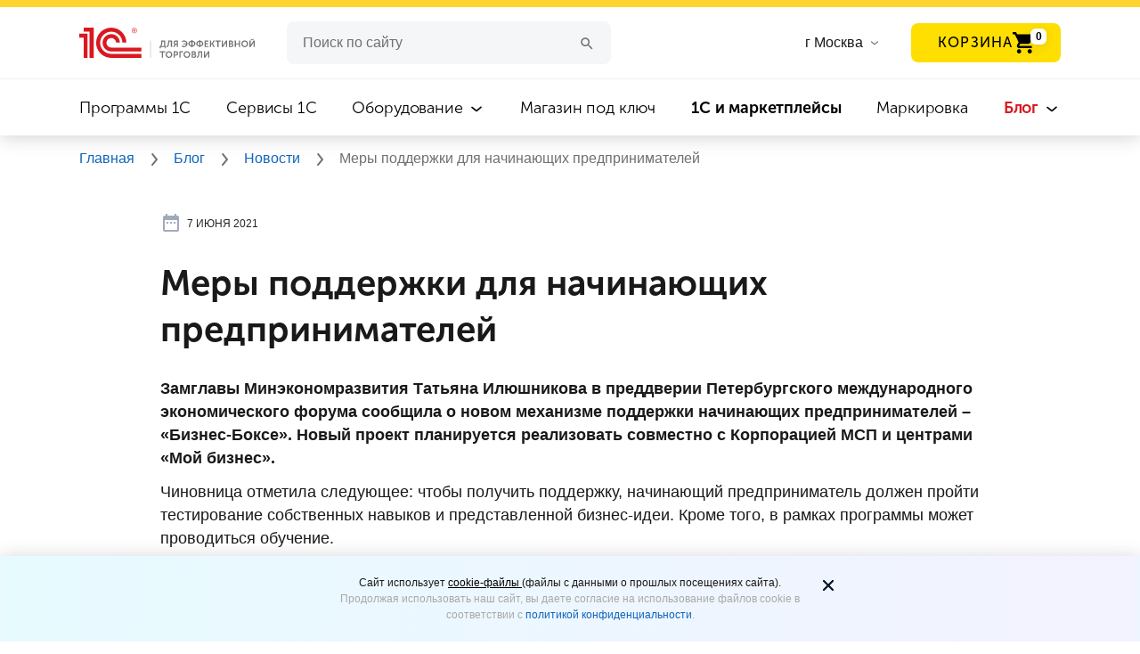

--- FILE ---
content_type: text/html; charset=UTF-8
request_url: https://torg.1c.ru/news/mery-podderzhki-dlya-nachinayushchikh-predprinimateley/
body_size: 12198
content:
<!DOCTYPE html>
<html lang="ru">
<head prefix="og: http://ogp.me/ns# fb: http://ogp.me/ns/fb# article: http://ogp.me/ns/article#">
<meta http-equiv="X-UA-Compatible" content="IE=Edge">
<meta name="viewport" content="width=device-width, initial-scale=1, shrink-to-fit=no">
<meta name="title" content="Меры поддержки для начинающих предпринимателей"/>
<title>Меры поддержки для начинающих предпринимателей</title>
<meta http-equiv="Content-Type" content="text/html; charset=UTF-8"/>
<meta name="keywords" content="Меры поддержки для начинающих предпринимателей | "/>
<meta name="description" content="Меры поддержки для начинающих предпринимателей | "/>
<script data-skip-moving="true">(function(w,d,n){var cl="bx-core";var ht=d.documentElement;var htc=ht?ht.className:undefined;if(htc===undefined||htc.indexOf(cl)!==-1){return;}var ua=n.userAgent;if(/(iPad;)|(iPhone;)/i.test(ua)){cl+=" bx-ios";}else if(/Windows/i.test(ua)){cl+=' bx-win';}else if(/Macintosh/i.test(ua)){cl+=" bx-mac";}else if(/Linux/i.test(ua)&&!/Android/i.test(ua)){cl+=" bx-linux";}else if(/Android/i.test(ua)){cl+=" bx-android";}cl+=(/(ipad|iphone|android|mobile|touch)/i.test(ua)?" bx-touch":" bx-no-touch");cl+=w.devicePixelRatio&&w.devicePixelRatio>=2?" bx-retina":" bx-no-retina";if(/AppleWebKit/.test(ua)){cl+=" bx-chrome";}else if(/Opera/.test(ua)){cl+=" bx-opera";}else if(/Firefox/.test(ua)){cl+=" bx-firefox";}ht.className=htc?htc+" "+cl:cl;})(window,document,navigator);</script>
<link href="/bitrix/cache/css/s1/torg.1c.ru/page_ffe4a5534028cfb4d36953110ace0261/page_ffe4a5534028cfb4d36953110ace0261_v1.css?176675620128443" type="text/css" rel="stylesheet"/>
<link href="/bitrix/cache/css/s1/torg.1c.ru/template_d13347541a4d91b9e64ccc98507b9a37/template_d13347541a4d91b9e64ccc98507b9a37_v1.css?1766756245439395" type="text/css" data-template-style="true" rel="stylesheet"/>
<link rel="canonical" href="https://torg.1c.ru/news/mery-podderzhki-dlya-nachinayushchikh-predprinimateley/"/>
<link rel="manifest" href="/local/templates/torg.1c.ru/manifest.webmanifest">
<link rel="preload" href="/local/html/fonts/Roboto/Roboto-Regular.ttf" as="font" type="font/truetype" crossorigin="anonymous">
<link rel="preload" href="/local/html/fonts/MuseoSansCyrl/MuseoSansCyrl-700.woff" as="font" type="font/woff" crossorigin="anonymous">
<link rel="preload" href="/local/html/fonts/MuseoSansCyrl/MuseoSansCyrl-300.woff" as="font" type="font/woff" crossorigin="anonymous">
<link rel="preload" href="/local/html/fonts/MuseoSansCyrl/MuseoSansCyrl-500.woff" as="font" type="font/woff" crossorigin="anonymous">
<meta property="og:type" content="article"><meta property="og:site_name" content="torg.1c.ru"><meta property="og:title" content="Меры поддержки для начинающих предпринимателей"><meta property="og:description" content="&nbsp;"><meta property="og:image" content="https://torg.1c.ru/local/html/images/sharing-logo-1c.png"><meta property="og:updated_time" content="1768893132"><meta property="article:author" content="https://torg.1c.ru"><meta property="og:url" content="https://torg.1c.ru/news/mery-podderzhki-dlya-nachinayushchikh-predprinimateley/">
<link rel="icon" type="image/svg+xml" href="/favicon.svg">
<link rel="icon" href="/favicon.ico" type="image/x-icon">
<link rel="shortcut icon" href="/favicon.ico" type="image/x-icon">
<meta name="yandex-verification" content="a1c0dc934a735c42"/>
<link rel="manifest" href="/manifest.json">
<meta name="yandex-verification" content="09e1361fc2630d4e"/>
<meta name="yandex-verification" content="d0fb34f006cd921e"/>
<meta name="yandex-verification" content="ed2ff92e4018bdda"/>
<link rel="dns-prefetch" href="//yastatic.net"></head>
<body>
<header class="header">
<img class="headder__img-back" src="/local/html/redesign/header/img/xclouds.png.pagespeed.ic.sKQABDFepF.webp">
<div class="header__top-line"></div>
<div class="header__container-new">
<div class="headder__container-top">
<a href="/" title="1C для эффективной торговли">
<div class="headder__logo"></div>
</a>
<div class="header__burger-menu-sm">
<img class="header__burger-menu-line" width="32" height="32" src="/local/html/redesign/header/img/32x32xmenu.png.pagespeed.ic.p3BQaT0tJc.webp" alt="Меню">
<img class="header__burger-menu-cross" width="32" height="32" src="/local/html/redesign/header/img/32x32xclose.png.pagespeed.ic.dIXftp39PM.webp" alt="Меню">
</div>
<div class="header__wrapper-input">
<form class="header__input" action="/search/">
<input id="form__search--input" type="text" required name="q" value="" autocomplete="off" placeholder="Поиск по сайту">
<button class="clean_btn" aria-label="Поиск">
<svg class="icon header__icon-search search-btn">
<use xlink:href="#icon-search"></use>
</svg>
</button>
</form> </div>
<div class="header__list-cities">
<input type="text" placeholder="Введите название города" id="cities" class="header__input-cities suggestions-input hidden">
<label for="cities" class="header__label-cities">
<span>
г Москва </span>
<svg class="icon header__icon-arrow-list header__icon-arrow-list--cities">
<use xlink:href="#icon-arrow-list"></use>
</svg>
</label>
</div>
<div class="header__button-basket-container" id="header-basket"></div>
<nav class="header__navigation">
<ul class="header__navigation-item  ">
<li>
<a href="/programs/" title="Программы 1C">
Программы 1C </a>
<svg class="icon header__icon-arrow-list">
<use xlink:href="#icon-arrow-list"></use>
</svg>
</li>
</ul>
<ul class="header__navigation-item  ">
<li>
<a href="/services/" title="Сервисы 1C">
Сервисы 1C </a>
<svg class="icon header__icon-arrow-list">
<use xlink:href="#icon-arrow-list"></use>
</svg>
</li>
</ul>
<ul class="header__navigation-item  header__navigation-item_more">
<li>
<a href="/equipment/" title="Оборудование">
Оборудование </a>
<svg class="icon header__icon-arrow-list">
<use xlink:href="#icon-arrow-list"></use>
</svg>
</li>
<ul class="header__navigation-item-list">
<li class="header__navigation_subitem ">
<a href="/equipment/" title="Все оборудование" class="header__navigation-item-mb">
Все оборудование </a>
</li>
<li class="header__navigation_subitem ">
<a href="/equipment/kassy-samoobsluzhivaniya/" title="Кассы самообслуживания">
Кассы самообслуживания </a>
</li>
<li class="header__navigation_subitem ">
<a href="/equipment/onlayn-kassy/" title="Онлайн-кассы">
Онлайн-кассы </a>
</li>
<li class="header__navigation_subitem ">
<a href="/equipment/terminaly-sbora-dannykh/" title="Терминалы сбора данных">
Терминалы сбора данных </a>
</li>
<li class="header__navigation_subitem ">
<a href="/equipment/skanery-shtrikhkoda/" title="Сканеры штрихкода">
Сканеры штрихкода </a>
</li>
<li class="header__navigation_subitem ">
<a href="/equipment/printery-etiketok/" title="Принтеры этикеток и чеков">
Принтеры этикеток и чеков </a>
</li>
<li class="header__navigation_subitem ">
<a href="/equipment/pos-oborudovanie/" title="POS-оборудование">
POS-оборудование </a>
</li>
<li class="header__navigation_subitem ">
<a href="/equipment/denezhnye-yashchiki/" title="Денежные ящики">
Денежные ящики </a>
</li>
<li class="header__navigation_subitem ">
<a href="/equipment/vesy/" title="Весы">
Весы </a>
</li>
<li class="header__navigation_subitem ">
<a href="/equipment/other-equipment/" title="Прочее оборудование">
Прочее оборудование </a>
</li>
<li class="header__navigation_subitem ">
<a href="/equipment/litsenzii-na-obnovlenie-kkt/" title="Лицензии на обновление ККТ">
Лицензии на обновление ККТ </a>
</li>
</ul>
</ul>
<ul class="header__navigation-item  ">
<li>
<a href="/magazin-pod-klyuch/" title="Магазин под ключ">
Магазин под ключ </a>
<svg class="icon header__icon-arrow-list">
<use xlink:href="#icon-arrow-list"></use>
</svg>
</li>
</ul>
<ul class="header__navigation-item  ">
<li>
<a href="/marketplace/" title=" 1С и маркетплейсы">
<b style='font-weight: bold'>1С и маркетплейсы</b> </a>
<svg class="icon header__icon-arrow-list">
<use xlink:href="#icon-arrow-list"></use>
</svg>
</li>
</ul>
<ul class="header__navigation-item  ">
<li>
<a href="/mark/" title="Маркировка">
Маркировка </a>
<svg class="icon header__icon-arrow-list">
<use xlink:href="#icon-arrow-list"></use>
</svg>
</li>
</ul>
<ul class="header__navigation-item active header__navigation-item_more">
<li>
<a href="/blog/" title="Блог">
Блог </a>
<svg class="icon header__icon-arrow-list">
<use xlink:href="#icon-arrow-list"></use>
</svg>
</li>
<ul class="header__navigation-item-list">
<li class="header__navigation_subitem ">
<a href="/blog/" title="Все материалы" class="header__navigation-item-mb">
Все материалы </a>
</li>
<li class="header__navigation_subitem active">
<a href="/news/" title="Новости">
Новости </a>
</li>
<li class="header__navigation_subitem ">
<a href="/articles/" title="Статьи">
Статьи </a>
</li>
<li class="header__navigation_subitem ">
<a href="/cases/" title="Кейсы">
Кейсы </a>
</li>
<li class="header__navigation_subitem ">
<a href="/video/" title="Видео">
Видео </a>
</li>
<li class="header__navigation_subitem ">
<a href="/wiki/category-all-pages/" title="Википедия">
Википедия </a>
</li>
</ul>
</ul>
</nav>
</div>
<!--noindex-->
<span id="basket-right-block"></span>
<!--/noindex-->
</header>
<div class="bread-crumbs">
<div class="bread-crumbs__container" itemscope itemtype="https://schema.org/BreadcrumbList" typeof="BreadcrumbList">
<a itemprop="item" href="/" title="Главная">
<span itemprop="itemListElement" itemscope itemtype="http://schema.org/ListItem" property="itemListElement" typeof="ListItem">
Главная
<meta itemprop="name" property="name" content="Главная"/>
<meta itemprop="position" property="position" content="1"/>
<meta itemprop="item" property="item" content="https://torg.1c.ru/"/>
</span>
</a>
<svg class="icon header__icon-bread-crumbs">
<use xlink:href="#icon-bread-crumbs-arrow"></use>
</svg> <a itemprop="item" href="/blog/" title="Блог">
<span itemprop="itemListElement" itemscope itemtype="http://schema.org/ListItem" property="itemListElement" typeof="ListItem">
Блог
<meta itemprop="name" property="name" content="Блог"/>
<meta itemprop="position" property="position" content="2"/>
<meta itemprop="item" property="item" content="https://torg.1c.ru/blog/"/>
</span>
</a>
<svg class="icon header__icon-bread-crumbs">
<use xlink:href="#icon-bread-crumbs-arrow"></use>
</svg> <a itemprop="item" href="/news/" title="Новости">
<span itemprop="itemListElement" itemscope itemtype="http://schema.org/ListItem" property="itemListElement" typeof="ListItem">
Новости
<meta itemprop="name" property="name" content="Новости"/>
<meta itemprop="position" property="position" content="3"/>
<meta itemprop="item" property="item" content="https://torg.1c.ru/news/"/>
</span>
</a>
<svg class="icon header__icon-bread-crumbs">
<use xlink:href="#icon-bread-crumbs-arrow"></use>
</svg>
<span itemprop="itemListElement" itemscope itemtype="http://schema.org/ListItem" property="itemListElement" typeof="ListItem">
Меры поддержки для начинающих предпринимателей
<meta itemprop="name" property="name" content="Меры поддержки для начинающих предпринимателей"/>
<meta itemprop="position" property="position" content="4"/>
</span>
</div>
</div>
<noscript>
<div class="breadcrumbs">
<div class="breadcrumbs__block" style="background: #f5eded">
<div class="container">
<span>
Для корректной работы сайта, пожалуйста, включите поддержку JavaScript
</span>
</div>
</div>
</div>
</noscript>
<main class="infinity-load-articles" data-url="https://torg.1c.ru/news/mery-podderzhki-dlya-nachinayushchikh-predprinimateley/" data-title="Меры поддержки для начинающих предпринимателей" data-description="Меры поддержки для начинающих предпринимателей | " data-keywords="Меры поддержки для начинающих предпринимателей | " id="order-page" data-is-dev="1">
<section class="publications infinite-item" itemscope itemtype="http://schema.org/NewsArticle" vocab="http://Schema.org/" typeof="Article">
<div class="publications__content">
<link itemprop="mainEntityOfPage" property="mainEntityOfPage" href="https://torg.1c.ru"/>
<div itemprop="publisher" itemscope itemtype="https://schema.org/Organization" property="publisher" typeof="Organization">
<div itemprop="logo" itemscope itemtype="https://schema.org/ImageObject" property="logo" typeof="ImageObject">
<img itemprop="url image" property="url image" src="/local/html/images/xlogo.png.pagespeed.ic.DqyRc1Fjr5.webp" alt="1С для эффективной торговли" title="1С для эффективной торговли" style="display:none;"/>
</div>
<meta itemprop="name" property="name" content="1С для эффективной торговли">
<meta itemprop="telephone" content="">
<meta itemprop="address" content="Россия">
</div>
<span data-next-url="/news/s-1-iyunya-2021-goda-aliexpress-rossiya-nachal-eksportirovat-tovary-v-evropu/" id="ajax_next_page" title="Загрузить ещё">
</span>
<div class="container container-wide">
<div class="article-top">
<div class="stats stats--top">
<div class="stats__row">
<div class="stats__row--mobile">
<span class="stats__item">
<meta itemprop="datePublished dateModified" content="2021-06-07"/>
<meta property="datePublished dateModified" content="2021-06-07"/>
<svg width="24" height="24" class="stats__icon">
<use xlink:href="#icon-calendar"></use>
</svg>
7 июня 2021 </span>
</div>
<div class="stats__row--mobile">
</div>
</div>
<span class="stats__item stats__item--views">
</span>
</div>
</div>
<h1 class="headline-news" itemprop="headline" property="headline">
Меры поддержки для начинающих предпринимателей </h1>
<div itemprop="articleBody" class="publications__content-body" property="articleBody">
<!--noindex--><a href="https://torg.1c.ru/" style="display:none; visibility: hidden;" title="empty" rel="nofollow"></a><!--/noindex--><p>
<b>Замглавы Минэкономразвития Татьяна Илюшникова в преддверии Петербургского международного экономического форума сообщила о новом механизме поддержки начинающих предпринимателей – «Бизнес-Боксе». Новый проект планируется реализовать совместно с Корпорацией МСП и центрами «Мой бизнес».</b>
</p>
<p>
Чиновница отметила следующее: чтобы получить поддержку, начинающий предприниматель должен пройти тестирование собственных навыков и представленной бизнес-идеи. Кроме того, в рамках программы может проводиться обучение.
</p>
<p>
По результатам тестирования будет приниматься решение о предоставлении поддержки предпринимателю. Замглавы Минэкономразвития уточнила, что поддержка будет предоставляться, скорее всего, в виде баллов. Их можно будет виртуально тратить на ту или иную поддержку бизнеса, в том числе и финансовую.
</p>
<p>
Более подробные условия нового проекта «Бизнес-Бокс» пока неизвестны.
</p>
<p>
<span style="color: #959595; font-size: 11pt;">Источник:</span><span style="color: #959595; font-size: 11pt;"> </span>
<!--noindex--><a target="_blank" rel="noopener noreferrer" href="https://tass.ru/ekonomika/11533005" title="ТАСС"><span style="color: #959595; font-size: 11pt;">ТАСС</span></a><!--/noindex--><br/>
</p>
<div>
<h3>Будет интересно:</h3>
<p>
&nbsp;—&nbsp;<a href="/news/moskovskie-predprinimateli-smogut-zablagovremenno-uznat-o-proverkakh/" target="_blank" rel="noopener" title="Московские предприниматели смогут заблаговременно узнать о проверках">Московские предприниматели смогут заблаговременно узнать о проверках</a>
</p>
<p>
&nbsp;—&nbsp;<a href="/news/svezhaya-versiya-1s-roznitsy-markirovka-tovarov-novye-otchyety-po-komissionnoy-torgovle-i-drugie-voz/" target="_blank" rel="noopener" title="Свежая версия «1С:Розницы»: маркировка товаров, новые отчёты по комиссионной торговле и другие возможности">Свежая версия «1С:Розницы»: маркировка товаров, новые отчёты по комиссионной торговле и другие возможности</a>
</p>
<p>
&nbsp;—&nbsp;<a href="/news/s-1-iyunya-2021-goda-aliexpress-rossiya-nachal-eksportirovat-tovary-v-evropu/" target="_blank" rel="noopener" title="С 1 июня 2021 года «AliExpress Россия» начал экспортировать товары в Европу">С 1 июня 2021 года «AliExpress Россия» начал экспортировать товары в Европу</a>
</p>
<p>
&nbsp;—&nbsp;<a href="/news/razmery-shtrafov-dlya-malogo-biznesa-mogut-privyazat-k-ikh-pribyli/" target="_blank" rel="noopener" title="Размеры штрафов для малого бизнеса могут привязать к их прибыли">Размеры штрафов для малого бизнеса могут привязать к их прибыли</a>
</p>
</div>
</div>
<div>
<div class="mailing-tlg">
<a href="https://1c.link/to/FwbcbuM" class="mailing-tlg__block" title="Подписаться" target="_blank" rel="noopener">
<span class="mailing-tlg__description">
Важные новости 1С и торговли в <b class="mailing-tlg__description-link">телеграм-канале</b>
</span>
<span class="mailing-tlg__description--mobile">
Важные новости 1С и торговли в <b class="mailing-tlg__description-link">телеграм-канале</b>
</span>
<div class="mailing-tlg__button">
ПОДПИСАТЬСЯ
</div>
<div class="mailing-tlg__circle mailing-tlg__circle--first"></div>
<div class="mailing-tlg__circle mailing-tlg__circle--second"></div>
<div class="mailing-tlg__circle mailing-tlg__circle--fourth"></div>
<div class="mailing-tlg__circle mailing-tlg__circle--third"></div>
<div class="mailing-tlg__circle mailing-tlg__circle--fifth"></div>
</a>
<div class="mailing-tlg__img"></div>
</div>
</div>
<div class="publications__likely ">
<div class="mb-4">
<div class="font_h5">
<strong>Поделиться</strong>
</div>
<div class="ya-share2" data-url="https://torg.1c.ru/news/mery-podderzhki-dlya-nachinayushchikh-predprinimateley/" data-title="Меры поддержки для начинающих предпринимателей" data-size="l" data-services="vkontakte,telegram"></div>
</div>
</div>
</div>
</div>
</section>
<div class="container news-loading" id="loading" style="margin-top: 20px;">
Загрузка
<svg class="icon icon-spin rotating" style="margin-left: 0;">
<use xlink:href="#icon-spin"></use>
</svg>
</div>
<div id="makeOrder" role="dialog" aria-hidden="true" aria-labelledby="myModalLabel" class="modal fade">
<div role="document" class="modal-dialog" style="">
<div class="modal-content form__location">
<button type="button" class="close close-modal" aria-label="Закрыть" data-dismiss="modal">×
</button>
<div class="container">
<div class="d-sm-flex align-items-center mb-5 mb-sm-0">
<div class="mr-auto pl-mb-56 ml-mb-n15" v-show="modal.showTitle">
<div class="font_h2" v-html="modal.title"></div>
<div class="font_h4" v-html="modal.subtitle"></div>
</div>
</div>
<add-to-basket ref="basket"></add-to-basket>
</div>
</div>
</div>
</div>
</main>
<div class="new-banner">
<div class="new-banner__container">
<div class="new-banner__contant new-banner__contant_color-black">
<div class="new-banner__content-title">
Свежие бизнес-новости, кейсы и статьи в наших соцсетях </div>
<p class="new-banner__content-description">
Почитать. Пообщаться. Задать вопрос <img style="margin-left: 0;" src="/local/html/redesign/pop-app/img/20x20xsmail.png.pagespeed.ic.1iBcWxYDWI.webp" class="new-banner__smail" width="20" height="20"> </p>
<div class="new-banner__social-network-wrapper">
<a href="https://vk.com/smb_1c" target="_blank" rel="noopener noreferrer" class="new-banner__social-network" title="VK">
<div class="new-banner__social-network">
<div class="new-banner__social-network--icon" style="background-image:url(/local/html/images/svg/vk.svg)"></div>
</div>
</a>
<a href="https://zen.yandex.ru/id/5dee19b18f011100b9433ecb" target="_blank" rel="noopener noreferrer" class="new-banner__social-network" title="Яндекс.Дзен">
<div class="new-banner__social-network">
<div class="new-banner__social-network--icon" style="background-image:url(/local/html/images/svg/yandeks-dzen.svg)"></div>
</div>
</a>
<a href="https://t.me/torg1c_ru" target="_blank" rel="noopener noreferrer" class="new-banner__social-network" title="Телеграм">
<div class="new-banner__social-network">
<div class="new-banner__social-network--icon" style="background-image:url(/local/html/images/svg/telegram.svg)"></div>
</div>
</a>
</div>
</div>
</div>
<picture>
<source media="(max-width: 767px)" srcset="/upload/iblock/354/xugtkxa7jyn69wlwvhr9buroyk5h8q906.jpg.pagespeed.ic.iPdg0SfbYN.webp">
<source media="(max-width: 1024px)" srcset="/upload/iblock/bf6/xvzqkpqoo1ny425x60oc935eb5yr1bqc3.jpg.pagespeed.ic.ibgbSKAU2p.webp">
<img class="new-banner__img" src="/upload/iblock/6ea/xxpgwua9gb9dq5kbxbv48ifa19cfdsfay.jpg.pagespeed.ic.QNQw-qJ2hD.webp" alt="Свежие бизнес-новости, кейсы  и статьи в наших соцсетях">
</picture>
</div>
<span id="ajax_next_page_after" title="Загрузить ещё">
</span>
<footer class="footer">
<div id="footer-modal-menu-others--tablet"></div>
<div class="footer__back-1"></div>
<div class="footer__back-2"></div>
<div class="footer__container">
<div class="footer__column-1">
<div>
<a href="/" title="1С для эффективной торговли">
<div class="footer__logo"></div>
</a>
<div id="footer-menu--tablet"></div>
</div>
<p class="footer__copyright">
© 1С, 2026. Все права защищены
</p>
</div>
<div id="footer-menu--desktop"></div>
<div id="footer-menu--socials"></div>
</div>
</footer>
<noscript><div><img src="https://mc.yandex.ru/watch/46973862" style="position:absolute; left:-9999px;" alt=""/></div></noscript>
<noscript><img src="https://vk.com/rtrg?p=VK-RTRG-1606372-6rE0G" style="position:fixed; left:-999px;" alt=""/>
</noscript>
<div class="content-modal modal fade" id="content-popup" tabindex="-1" role="dialog" aria-labelledby="exampleModalLabel" aria-hidden="true">
<div class="modal-dialog" role="document">
<span class="modal-close"></span>
<div class="modal-content"></div>
</div>
</div>
<div class="alert alert-cookie alert-dismissable" id="cookie-info">
<div class="alert-wrap">
<div class="mgb10 text-center">
</div>
<span aria-hidden="true" data-dismiss="alert" class="close-cookie" type="button">
<svg width="24" height="24" viewBox="0 0 24 24" fill="none" xmlns="http://www.w3.org/2000/svg">
<g id="Icon/Outline/close">
<path id="cookieMask" fill-rule="evenodd" clip-rule="evenodd" d="M13.414 11.9998L17.707 7.70676C18.098 7.31576 18.098 6.68376 17.707 6.29276C17.316 5.90176 16.684 5.90176 16.293 6.29276L12 10.5858L7.70701 6.29276C7.31601 5.90176 6.68401 5.90176 6.29301 6.29276C5.90201 6.68376 5.90201 7.31576 6.29301 7.70676L10.586 11.9998L6.29301 16.2928C5.90201 16.6838 5.90201 17.3158 6.29301 17.7068C6.48801 17.9018 6.74401 17.9998 7.00001 17.9998C7.25601 17.9998 7.51201 17.9018 7.70701 17.7068L12 13.4138L16.293 17.7068C16.488 17.9018 16.744 17.9998 17 17.9998C17.256 17.9998 17.512 17.9018 17.707 17.7068C18.098 17.3158 18.098 16.6838 17.707 16.2928L13.414 11.9998Z" fill="#231F20"/>
<mask id="cookieMask0" mask-type="alpha" maskUnits="userSpaceOnUse" x="5" y="5" width="14" height="13">
<path id="cookieMask_2" fill-rule="evenodd" clip-rule="evenodd" d="M13.414 11.9998L17.707 7.70676C18.098 7.31576 18.098 6.68376 17.707 6.29276C17.316 5.90176 16.684 5.90176 16.293 6.29276L12 10.5858L7.70701 6.29276C7.31601 5.90176 6.68401 5.90176 6.29301 6.29276C5.90201 6.68376 5.90201 7.31576 6.29301 7.70676L10.586 11.9998L6.29301 16.2928C5.90201 16.6838 5.90201 17.3158 6.29301 17.7068C6.48801 17.9018 6.74401 17.9998 7.00001 17.9998C7.25601 17.9998 7.51201 17.9018 7.70701 17.7068L12 13.4138L16.293 17.7068C16.488 17.9018 16.744 17.9998 17 17.9998C17.256 17.9998 17.512 17.9018 17.707 17.7068C18.098 17.3158 18.098 16.6838 17.707 16.2928L13.414 11.9998Z" fill="white"/>
</mask>
<g mask="url(#cookieMask0)">
<g id="&#240;&#159;&#142;&#168; Color">
<rect id="cookieBase" width="24" height="24" fill="#0D1C2E"/>
</g>
</g>
</g>
</svg>
</span>
</div>
</div>
<div id="footer-button-add-to-basket"></div>
<script type="application/ld+json">
    {
        "@context": "https://schema.org",
        "@type": "Organization",
        "name": "torg.1c.ru",
        "url": "https://torg.1c.ru",
        "sameAs": [
        ]
    }
</script>
<div class="popup-Poplavok"></div>
<script>if(!window.BX)window.BX={};if(!window.BX.message)window.BX.message=function(mess){if(typeof mess==='object'){for(let i in mess){BX.message[i]=mess[i];}return true;}};</script>
<script>(window.BX||top.BX).message({"JS_CORE_LOADING":"Загрузка...","JS_CORE_NO_DATA":"- Нет данных -","JS_CORE_WINDOW_CLOSE":"Закрыть","JS_CORE_WINDOW_EXPAND":"Развернуть","JS_CORE_WINDOW_NARROW":"Свернуть в окно","JS_CORE_WINDOW_SAVE":"Сохранить","JS_CORE_WINDOW_CANCEL":"Отменить","JS_CORE_WINDOW_CONTINUE":"Продолжить","JS_CORE_H":"ч","JS_CORE_M":"м","JS_CORE_S":"с","JSADM_AI_HIDE_EXTRA":"Скрыть лишние","JSADM_AI_ALL_NOTIF":"Показать все","JSADM_AUTH_REQ":"Требуется авторизация!","JS_CORE_WINDOW_AUTH":"Войти","JS_CORE_IMAGE_FULL":"Полный размер"});</script><script src="/bitrix/js/main/core/core.min.js?1765891655229643"></script><script>BX.Runtime.registerExtension({"name":"main.core","namespace":"BX","loaded":true});</script>
<script>BX.setJSList(["\/bitrix\/js\/main\/core\/core_ajax.js","\/bitrix\/js\/main\/core\/core_promise.js","\/bitrix\/js\/main\/polyfill\/promise\/js\/promise.js","\/bitrix\/js\/main\/loadext\/loadext.js","\/bitrix\/js\/main\/loadext\/extension.js","\/bitrix\/js\/main\/polyfill\/promise\/js\/promise.js","\/bitrix\/js\/main\/polyfill\/find\/js\/find.js","\/bitrix\/js\/main\/polyfill\/includes\/js\/includes.js","\/bitrix\/js\/main\/polyfill\/matches\/js\/matches.js","\/bitrix\/js\/ui\/polyfill\/closest\/js\/closest.js","\/bitrix\/js\/main\/polyfill\/fill\/main.polyfill.fill.js","\/bitrix\/js\/main\/polyfill\/find\/js\/find.js","\/bitrix\/js\/main\/polyfill\/matches\/js\/matches.js","\/bitrix\/js\/main\/polyfill\/core\/dist\/polyfill.bundle.js","\/bitrix\/js\/main\/core\/core.js","\/bitrix\/js\/main\/polyfill\/intersectionobserver\/js\/intersectionobserver.js","\/bitrix\/js\/main\/lazyload\/dist\/lazyload.bundle.js","\/bitrix\/js\/main\/polyfill\/core\/dist\/polyfill.bundle.js","\/bitrix\/js\/main\/parambag\/dist\/parambag.bundle.js"]);</script>
<script>BX.Runtime.registerExtension({"name":"fx","namespace":"window","loaded":true});</script>
<script>(window.BX||top.BX).message({"LANGUAGE_ID":"ru","FORMAT_DATE":"DD.MM.YYYY","FORMAT_DATETIME":"DD.MM.YYYY HH:MI:SS","COOKIE_PREFIX":"BITRIX_SM","SERVER_TZ_OFFSET":"10800","UTF_MODE":"Y","SITE_ID":"s1","SITE_DIR":"\/","USER_ID":"","SERVER_TIME":1768806732,"USER_TZ_OFFSET":0,"USER_TZ_AUTO":"Y","bitrix_sessid":"a885c003ab1ac60e7c35b049481d0090"});</script><script src="/bitrix/cache/js/s1/torg.1c.ru/kernel_main/kernel_main_v1.js?1766756444158483"></script>
<script>BX.setJSList(["\/bitrix\/js\/main\/core\/core_fx.js","\/bitrix\/js\/main\/session.js","\/bitrix\/js\/main\/pageobject\/dist\/pageobject.bundle.js","\/bitrix\/js\/main\/core\/core_window.js","\/bitrix\/js\/main\/date\/main.date.js","\/bitrix\/js\/main\/core\/core_date.js","\/bitrix\/js\/main\/utils.js","\/local\/templates\/torg.1c.ru\/js\/isViewedElement.js","\/local\/templates\/torg.1c.ru\/components\/torg1c\/news.detail\/torg.1c.ru.news.detail.news.v3\/script.js","\/local\/node_modules\/vue\/dist\/vue.min.js","\/local\/node_modules\/jquery\/dist\/jquery.min.js","\/local\/html\/redesign\/header\/js\/right-basket.js","\/local\/html\/redesign\/header\/js\/burger-menu.js","\/local\/html\/redesign\/header\/js\/jquery.suggestions.min.js","\/local\/templates\/torg.1c.ru\/js\/add-to-home.js","\/local\/templates\/torg.1c.ru\/js\/magic-span.js","\/local\/templates\/torg.1c.ru\/js\/iframe-snippet.js","\/local\/templates\/torg.1c.ru\/components\/torg1c\/geo.data\/torg.1c.ru.geo.data.in_header.city.change.v2\/script.js","\/local\/node_modules\/es6-promise\/dist\/es6-promise.min.js","\/local\/node_modules\/es6-promise\/dist\/es6-promise.auto.min.js","\/local\/node_modules\/axios\/dist\/axios.min.js","\/local\/node_modules\/qs\/dist\/qs.min.js","\/local\/html\/libs\/popper.min.js","\/local\/html\/libs\/bootstrap.bundle.min.js","\/local\/html\/libs\/bootstrap.min.js","\/local\/templates\/torg.1c.ru\/main.js","\/local\/html\/js\/main.js","\/local\/templates\/torg.1c.ru\/js\/basket-products.js","\/local\/templates\/torg.1c.ru\/js\/yandex-metrika-goals.js","\/local\/templates\/torg.1c.ru\/js\/vk-pixel-goals.js","\/local\/api\/api.js","\/local\/js\/mdetect.js","\/local\/node_modules\/picturefill\/dist\/picturefill.min.js","\/check\/add-to-basket.js","\/local\/templates\/torg.1c.ru\/js\/jquery.maskedinput.min.js","\/local\/templates\/torg.1c.ru\/js\/select2\/js\/select2.js","\/local\/html\/libs\/slick-1.8.0\/slick\/slick.min.js","\/local\/html\/publication\/js\/custom.js","\/local\/html\/redesign\/components\/drop-list\/drop-list.js","\/local\/html\/js\/snippet-image-popup.js","\/local\/html\/js\/popup.js"]);</script>
<script>BX.setCSSList(["\/local\/templates\/torg.1c.ru\/components\/torg1c\/news.detail\/torg.1c.ru.news.detail.news.v3\/style.css","\/check\/check.form.css","\/local\/html\/redesign\/pop-app\/css\/new-banner.css","\/local\/html\/redesign\/pop-app\/css\/pop-app.css","\/local\/html\/redesign\/header\/css\/fonts.css","\/local\/html\/sass\/main.css","\/local\/html\/redesign\/header\/css\/header.css","\/local\/html\/redesign\/header\/css\/bread-crumbs.css","\/local\/html\/redesign\/header\/css\/suggestions.min.css","\/local\/html\/redesign\/footer\/css\/footer.css","\/local\/templates\/torg.1c.ru\/css\/add-to-home.css","\/local\/templates\/torg.1c.ru\/components\/bitrix\/search.form\/torg.1c.ru.search.form.v2\/style.css","\/local\/templates\/torg.1c.ru\/bugfix.css","\/local\/html\/publication-list\/sass\/publication-cards.css","\/local\/templates\/torg.1c.ru\/css\/cookie.css","\/local\/templates\/torg.1c.ru\/styles.css","\/local\/templates\/torg.1c.ru\/css\/snippets.css","\/local\/html\/redesign\/news\/style.css","\/local\/html\/basket\/sass\/main.css","\/local\/html\/basket_new\/sass\/main.css","\/local\/templates\/torg.1c.ru\/js\/select2\/css\/select2.min.css","\/local\/node_modules\/@fortawesome\/fontawesome-free\/css\/all.css","\/local\/templates\/torg.1c.ru\/components\/bitrix\/sale.basket.basket\/torg.1c.ru.sale.basket.v2\/style.css","\/local\/html\/publication\/sass\/style.css","\/local\/html\/publication\/bugfix.css","\/local\/html\/libs\/slick-1.8.0\/slick\/slick.css","\/local\/html\/equipment\/section\/sass\/equipment__goods.css","\/local\/html\/redesign\/components\/drop-list\/drop-list.css","\/local\/html\/js\/popup.css","\/local\/html\/redesign\/components\/assistant\/assistant.css"]);</script>
<script defer>window.addEventListener('load',function(){$('.snip-image-popup img').on('click',function(e){e.preventDefault();var img=document.createElement('img');img.src=$(this).parent('a').attr('href');img.alt=$(this).attr('alt');$('#content-popup .modal-content').html(img);$('#content-popup').modal('show');});});</script>
<script>window.banner_count=0+1</script>
<script src="/bitrix/cache/js/s1/torg.1c.ru/template_8745d2d1a9dbafb21afc2ee5f548662e/template_8745d2d1a9dbafb21afc2ee5f548662e_v1.js?1766756245659442"></script>
<script src="/bitrix/cache/js/s1/torg.1c.ru/page_f8952b45c061dddcbe330862a6ad8d6f/page_f8952b45c061dddcbe330862a6ad8d6f_v1.js?1766756201103408"></script>
<script src="https://yastatic.net/share2/share.js" defer></script>
<script defer>if(typeof processAllMagicSpans==='function'){setTimeout(function(){$(document).ready(function(){processAllMagicSpans();});},0);}</script>
<script async>document.addEventListener('DOMContentLoaded',function(){const modalMenuOthers=document.getElementById('footer-modal-menu-others--tablet');if(modalMenuOthers){fetch('/local/ajax/components-include/block-footer-modal-menu-others--tablet.php?ajax=Y').then(response=>response.text()).then(data=>{const temp=document.createElement('div');temp.innerHTML=data;modalMenuOthers.replaceWith(...temp.childNodes);processAllMagicSpans();});}});</script>
<script async>document.addEventListener('DOMContentLoaded',function(){const footerMenuTablet=document.getElementById('footer-menu--tablet');if(footerMenuTablet){fetch('/local/ajax/components-include/block-footer-menu--tablet.php?ajax=Y').then(response=>response.text()).then(data=>{const temp=document.createElement('div');temp.innerHTML=data;footerMenuTablet.replaceWith(...temp.childNodes);processAllMagicSpans();});}});</script>
<script async>document.addEventListener('DOMContentLoaded',function(){const modalMenuDesktop=document.getElementById('footer-menu--desktop');if(modalMenuDesktop){fetch('/local/ajax/components-include/block-footer-menu--desktop.php?ajax=Y').then(response=>response.text()).then(data=>{const temp=document.createElement('div');temp.innerHTML=data;modalMenuDesktop.replaceWith(...temp.childNodes);processAllMagicSpans();});}});</script>
<script async>document.addEventListener('DOMContentLoaded',function(){const footerMenuSocials=document.getElementById('footer-menu--socials');if(footerMenuSocials){fetch('/local/ajax/components-include/block-footer-menu-socials.php?ajax=Y').then(response=>response.text()).then(data=>{const temp=document.createElement('div');temp.innerHTML=data;footerMenuSocials.replaceWith(...temp.childNodes);processAllMagicSpans();});}});</script>
<script>var chromeVersion=0;if(BX.browser.IsChrome()){var version=navigator.userAgent.match(/Chrome\/(\S+)/);chromeVersion=version?version[1].split('.')[0]:0;}if((0<chromeVersion&&60>chromeVersion)||BX.browser.IsIE11()){var bodyElement=$('body');if(bodyElement){bodyElement.append("<script src=\"/local/templates/torg.1c.ru/js/yandex-metrika-goals.js\"><\/script>");bodyElement.append("<script src=\"/local/templates/torg.1c.ru/js/vk-pixel-goals.js\"><\/script>");}}</script>
<script>(function(m,e,t,r,i,k,a){m[i]=m[i]||function(){(m[i].a=m[i].a||[]).push(arguments)};m[i].l=1*new Date();for(var j=0;j<document.scripts.length;j++){if(document.scripts[j].src===r){return;}}k=e.createElement(t),a=e.getElementsByTagName(t)[0],k.async=1,k.src=r,a.parentNode.insertBefore(k,a)})(window,document,"script","https://mc.yandex.ru/metrika/tag.js","ym");ym(46973862,"init",{clickmap:true,trackLinks:true,accurateTrackBounce:true,webvisor:true,ecommerce:"dataLayer"});</script>
<script>!function(){var t=document.createElement("script");t.type="text/javascript",t.async=false,t.defer=!0,t.src='https://vk.com/js/api/openapi.js?169',t.onload=function(){if(window.VK){VK.Retargeting.Init("VK-RTRG-1606372-6rE0G");VK.Retargeting.Hit();VK.Retargeting.Init("VK-RTRG-513931-gnBnQ");VK.Retargeting.Hit();let dir=document.location.pathname;if(0===dir.indexOf("/equipment/")){if(0===dir.indexOf("/equipment/skanery-shtrikhkoda/")){VK.Retargeting.Add(39627199);console.log('vk: ЦА Торга_сканеры ШК');}else if(0===dir.indexOf("/equipment/terminaly-sbora-dannykh/")){VK.Retargeting.Add(39628206);console.log('vk: ЦА Торга_ТСД');}else if(0===dir.indexOf("/equipment/onlayn-kassy/")){VK.Retargeting.Add(39628336);console.log('vk: ЦА Торга_ККТ');}else if(0===dir.indexOf("/equipment/printery-etiketok/")){VK.Retargeting.Add(39628350);console.log('vk: ЦА Торга_принтеры_этикеток');}else if(0===dir.indexOf("/equipment/pos-oborudovanie/")){VK.Retargeting.Add(39628435);console.log('vk: ЦА Торга_POS');}}else if(0===dir.indexOf("/articles/")){vkGoal('page_view');}}},document.head.appendChild(t)}();</script>
<script>window.onload_counters=true</script>
<script>document.addEventListener('DOMContentLoaded',function(){'use strict';let close=document.querySelector('#cookie-info .close-cookie');let text='Cайт использует <a id="cookie-link"    href="https://ru.wikipedia.org/wiki/Cookie"    target="_blank"    rel="noopener norefferer">cookie-файлы </a> (файлы с данными о прошлых посещениях сайта). <br> <span class="grey">Продолжая использовать наш сайт, вы даете согласие на использование файлов cookie  в соответствии с <a href="/privacy-policy/">политикой конфиденциальности</a>.</span>';let select=$(".mgb10");select.append(text);if(close){close.addEventListener('click',function(){let date=new Date(new Date().getTime()+(86400*1000*365*10));document.cookie="COOKIE-INFO-HIDE=Y; path=/; expires="+date.toUTCString();});}});</script>
<script>$(document).ready(function(){const footerConsult=document.getElementById('footer-button-add-to-basket');if(footerConsult){fetch('/local/ajax/components-include/block-footer-button-consult.php?ajax=Y&show-widget-button=1').then(response=>response.text()).then(data=>{const temp=document.createElement('div');temp.innerHTML=data;footerConsult.replaceWith(...temp.childNodes);appendScript('/local/templates/torg.1c.ru/js/button-add-to-basket.js');});}function appendScript(src){let script=document.createElement('script');script.src=src;document.head.appendChild(script);}});</script>
<script src="/local/templates/torg.1c.ru/js/async-svg.js?eabe39d1a3b3dd54ce500e4857ad5a7c" defer></script>
</body>
</html>


--- FILE ---
content_type: image/svg+xml
request_url: https://torg.1c.ru/local/html/images/svg/yandeks-dzen.svg
body_size: 774
content:
<svg width="52" height="52" viewBox="0 0 52 52" fill="none" xmlns="http://www.w3.org/2000/svg">
<path d="M52 26C52 40.3594 40.3594 52 26 52C11.6406 52 0 40.3594 0 26C0 11.6406 11.6406 0 26 0C40.3594 0 52 11.6406 52 26Z" fill="#2C3036"/>
<mask id="mask0_1815_38374" style="mask-type:alpha" maskUnits="userSpaceOnUse" x="0" y="0" width="52" height="52">
<path d="M52 26C52 40.3594 40.3594 52 26 52C11.6406 52 0 40.3594 0 26C0 11.6406 11.6406 0 26 0C40.3594 0 52 11.6406 52 26Z" fill="#2C3036"/>
</mask>
<g mask="url(#mask0_1815_38374)">
<path d="M26.0016 -3.90039L27.0735 10.1877C27.6731 18.0667 33.9345 24.3281 41.8135 24.9276L55.9016 25.9996L41.8135 27.0716C33.9345 27.6711 27.6731 33.9326 27.0735 41.8115L26.0016 55.8996L24.9296 41.8115C24.3301 33.9325 18.0686 27.6711 10.1896 27.0716L-3.89844 25.9996L10.1897 24.9276C18.0686 24.3281 24.3301 18.0667 24.9296 10.1877L26.0016 -3.90039Z" fill="white"/>
</g>
</svg>


--- FILE ---
content_type: image/svg+xml
request_url: https://torg.1c.ru/local/html/redesign/mailing-telegram/img/airplanes.svg
body_size: 1247
content:
<svg width="147" height="125" viewBox="0 0 147 125" fill="none" xmlns="http://www.w3.org/2000/svg">
<path d="M94.7425 57.9956L66.068 111.44L49.5611 100.381L36.9835 91.9242L48.5422 85.139L49.4957 84.5868L94.7425 57.9956Z" fill="#FFDF01"/>
<path d="M94.7428 57.9943L28.9561 85.7424L2.96206 76.4499L94.7428 57.9943Z" fill="#FFDF01"/>
<path d="M49.5611 100.378L34.8912 118.783L36.9834 91.9219L49.5611 100.378Z" fill="#D98728"/>
<path d="M94.743 57.9962L36.9842 91.9248L34.8919 118.786L28.9565 85.7442L94.743 57.9962Z" fill="#FFBA09"/>
<path d="M93.2224 5.01772L75.1092 38.7779L64.6821 31.7917L56.7369 26.4499L64.0384 22.1638L64.6407 21.815L93.2224 5.01772Z" fill="#FFDF01"/>
<path d="M93.2229 5.01783L51.6664 22.5459L35.2464 16.676L93.2229 5.01783Z" fill="#FFDF01"/>
<path d="M64.6824 31.7909L55.4157 43.4173L56.7373 26.4492L64.6824 31.7909Z" fill="#D98728"/>
<path d="M93.2222 5.01978L56.7368 26.452L55.4151 43.42L51.6658 22.5478L93.2222 5.01978Z" fill="#FFBA09"/>
<path d="M146.138 23.55L131.587 50.6696L123.211 45.0576L116.829 40.7666L122.694 37.3235L123.178 37.0433L146.138 23.55Z" fill="#FFDF01"/>
<path d="M146.138 23.5492L112.756 37.6295L99.5654 32.9142L146.138 23.5492Z" fill="#FFDF01"/>
<path d="M123.211 45.0566L115.767 54.3961L116.829 40.7656L123.211 45.0566Z" fill="#D98728"/>
<path d="M146.138 23.5503L116.829 40.7668L115.767 54.3973L112.755 37.6306L146.138 23.5503Z" fill="#FFBA09"/>
</svg>
